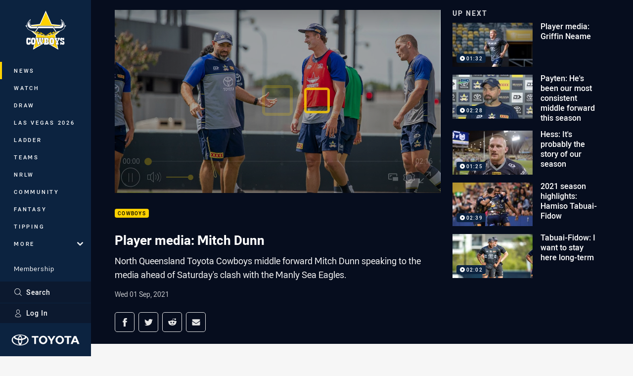

--- FILE ---
content_type: text/html; charset=utf-8
request_url: https://www.google.com/recaptcha/api2/aframe
body_size: 185
content:
<!DOCTYPE HTML><html><head><meta http-equiv="content-type" content="text/html; charset=UTF-8"></head><body><script nonce="Zb7RVw_YE_fRL45VU8w0KQ">/** Anti-fraud and anti-abuse applications only. See google.com/recaptcha */ try{var clients={'sodar':'https://pagead2.googlesyndication.com/pagead/sodar?'};window.addEventListener("message",function(a){try{if(a.source===window.parent){var b=JSON.parse(a.data);var c=clients[b['id']];if(c){var d=document.createElement('img');d.src=c+b['params']+'&rc='+(localStorage.getItem("rc::a")?sessionStorage.getItem("rc::b"):"");window.document.body.appendChild(d);sessionStorage.setItem("rc::e",parseInt(sessionStorage.getItem("rc::e")||0)+1);localStorage.setItem("rc::h",'1769084729182');}}}catch(b){}});window.parent.postMessage("_grecaptcha_ready", "*");}catch(b){}</script></body></html>

--- FILE ---
content_type: text/vtt
request_url: https://vcdn-prod.nrl.com/vod/64457812-1630467634/thumbs.vtt
body_size: 361
content:
WEBVTT

00:00:00.000 --> 00:00:05.464
sprite0.jpg#xywh=0,0,320,240

00:00:05.464 --> 00:00:10.929
sprite0.jpg#xywh=320,0,320,240

00:00:10.929 --> 00:00:16.394
sprite0.jpg#xywh=640,0,320,240

00:00:16.394 --> 00:00:21.859
sprite0.jpg#xywh=960,0,320,240

00:00:21.859 --> 00:00:27.324
sprite0.jpg#xywh=1280,0,320,240

00:00:27.324 --> 00:00:32.788
sprite0.jpg#xywh=0,240,320,240

00:00:32.788 --> 00:00:38.253
sprite0.jpg#xywh=320,240,320,240

00:00:38.253 --> 00:00:43.718
sprite0.jpg#xywh=640,240,320,240

00:00:43.718 --> 00:00:49.183
sprite0.jpg#xywh=960,240,320,240

00:00:49.183 --> 00:00:54.647
sprite0.jpg#xywh=1280,240,320,240

00:00:54.647 --> 00:01:00.112
sprite0.jpg#xywh=0,480,320,240

00:01:00.112 --> 00:01:05.577
sprite0.jpg#xywh=320,480,320,240

00:01:05.577 --> 00:01:11.042
sprite0.jpg#xywh=640,480,320,240

00:01:11.042 --> 00:01:16.507
sprite0.jpg#xywh=960,480,320,240

00:01:16.507 --> 00:01:21.971
sprite0.jpg#xywh=1280,480,320,240

00:01:21.971 --> 00:01:27.436
sprite0.jpg#xywh=0,720,320,240

00:01:27.436 --> 00:01:32.901
sprite0.jpg#xywh=320,720,320,240

00:01:32.901 --> 00:01:38.366
sprite0.jpg#xywh=640,720,320,240

00:01:38.366 --> 00:01:43.831
sprite0.jpg#xywh=960,720,320,240

00:01:43.831 --> 00:01:49.295
sprite0.jpg#xywh=1280,720,320,240

00:01:49.295 --> 00:01:54.760
sprite0.jpg#xywh=0,960,320,240

00:01:54.760 --> 00:02:00.225
sprite0.jpg#xywh=320,960,320,240

00:02:00.225 --> 00:02:05.690
sprite0.jpg#xywh=640,960,320,240

00:02:05.690 --> 00:02:11.155
sprite0.jpg#xywh=960,960,320,240

00:02:11.155 --> 00:02:16.619
sprite0.jpg#xywh=1280,960,320,240




--- FILE ---
content_type: image/svg+xml
request_url: https://www.cowboys.com.au/siteassets/.lookups/sponsors/suncorp1.svg?preset=sponsor-small
body_size: 4218
content:
<?xml version="1.0" encoding="UTF-8" standalone="no"?>
<!DOCTYPE svg PUBLIC "-//W3C//DTD SVG 1.1//EN" "http://www.w3.org/Graphics/SVG/1.1/DTD/svg11.dtd">
<svg width="100%" height="100%" viewBox="0 0 200 100" version="1.1" xmlns="http://www.w3.org/2000/svg" xmlns:xlink="http://www.w3.org/1999/xlink" xml:space="preserve" xmlns:serif="http://www.serif.com/" style="fill-rule:evenodd;clip-rule:evenodd;stroke-linejoin:round;stroke-miterlimit:2;">
    <path d="M125.301,41.592l5.34,0c2.852,0 4.095,1.184 4.095,3.55c0,2.427 -1.334,3.611 -4.095,3.611l-5.34,-0l0,-7.161Zm-3.489,-2.942l0,21.783l3.489,0l0,-8.768l6.098,0c4.49,0 6.827,-2.518 6.827,-6.553c-0,-4.217 -2.61,-6.462 -6.705,-6.462l-9.709,-0Zm-19.508,-0l0,21.783l3.459,0l-0,-9.071l6.038,0c2.882,0 3.883,0.88 3.974,3.337l0.152,3.064c0.06,1.305 0.151,2.063 0.394,2.67l3.732,0c-0.486,-0.88 -0.668,-1.82 -0.728,-3.731l-0.061,-2.428c-0.061,-2.518 -0.698,-3.61 -2.7,-4.46c2.002,-0.909 3.186,-2.669 3.186,-5.188c-0,-3.61 -2.215,-5.976 -7.161,-5.976l-10.285,-0Zm3.459,2.942l6.553,0c2.579,0 3.914,1.032 3.914,3.429c0,2.487 -1.335,3.489 -4.217,3.489l-6.25,-0l-0,-6.918Zm-22.845,8.131c-0,-5.612 2.913,-8.646 7.099,-8.646c3.854,-0 6.948,2.761 6.948,8.222c0,5.795 -2.821,8.707 -6.856,8.707c-4.43,0 -7.191,-2.791 -7.191,-8.283m-3.549,-0.121c-0,7.433 4.277,11.468 10.497,11.468c6.614,0 10.619,-4.702 10.619,-11.802c-0,-7.857 -4.612,-11.256 -10.589,-11.256c-6.007,0 -10.527,4.066 -10.527,11.59m-1.517,-4.186c-0.364,-4.37 -3.914,-7.282 -9.041,-7.282c-6.341,-0 -10.164,4.611 -10.164,11.317c0,7.797 4.278,11.559 9.891,11.559c5.673,-0 8.98,-3.823 9.435,-8.374l-3.428,0c-0.698,3.459 -2.609,5.34 -5.795,5.34c-3.61,-0 -6.523,-2.397 -6.523,-8.162c0,-5.976 2.7,-8.677 6.523,-8.677c3.338,0 5.036,1.608 5.674,4.279l3.428,-0Zm-38.47,-6.766l0,21.783l3.277,0l-0,-16.929l10.437,16.929l3.731,0l0,-21.783l-3.307,-0l0,16.838l-10.224,-16.838l-3.914,-0Zm-19.69,-0l0,13.015c0,6.645 3.156,9.345 8.647,9.345c5.583,-0 8.647,-2.761 8.647,-9.345l-0,-13.015l-3.581,-0l0,13.44c0,4.278 -1.82,5.916 -5.248,5.916c-3.064,0 -4.915,-1.759 -4.915,-5.916l0,-13.44l-3.55,-0Zm-18.415,6.159c-0,3.337 1.942,4.824 6.037,5.733l3.125,0.668c3.671,0.819 4.399,1.669 4.399,3.459c-0,2.154 -1.881,3.489 -5.279,3.489c-3.55,-0 -5.37,-1.517 -5.582,-4.642l-3.307,-0c-0,4.824 3.428,7.554 8.798,7.554c5.886,0 8.738,-2.973 8.738,-6.826c-0,-3.458 -2.063,-5.127 -5.552,-5.886l-3.277,-0.758c-3.762,-0.82 -4.824,-1.305 -4.824,-3.216c0,-1.851 1.396,-3.338 4.551,-3.338c3.762,0 4.885,1.699 5.158,4.005l3.276,0c-0.03,-4.702 -3.671,-6.978 -8.282,-6.978c-5.401,0 -7.979,3.095 -7.979,6.736" style="fill:#004346;fill-rule:nonzero;"/>
    <use xlink:href="#_Image1" x="141" y="21" width="58px" height="57px"/>
    <defs>
        <image id="_Image1" width="58px" height="57px" xlink:href="[data-uri]"/>
    </defs>
</svg>


--- FILE ---
content_type: image/svg+xml
request_url: https://www.cowboys.com.au/siteassets/.lookups/sponsors/townsville-city-council_footer_2023.svg?preset=sponsor-small
body_size: 5423
content:
<?xml version="1.0" encoding="UTF-8" standalone="no"?>
<!DOCTYPE svg PUBLIC "-//W3C//DTD SVG 1.1//EN" "http://www.w3.org/Graphics/SVG/1.1/DTD/svg11.dtd">
<svg width="100%" height="100%" viewBox="0 0 300 300" version="1.1" xmlns="http://www.w3.org/2000/svg" xmlns:xlink="http://www.w3.org/1999/xlink" xml:space="preserve" xmlns:serif="http://www.serif.com/" style="fill-rule:evenodd;clip-rule:evenodd;stroke-linejoin:round;stroke-miterlimit:2;">
    <g transform="matrix(0.253807,0,0,0.253807,0,0)">
        <path d="M790.56,496.843L790.56,717.21C790.56,717.382 790.367,717.371 790.367,717.629C790.367,728.374 781.511,737.208 770.477,737.208C770.445,737.208 770.445,737.229 770.402,737.229L505.435,737.229L681.042,496.843L499.574,496.843L499.574,631.65C499.574,643.34 489.989,652.979 477.945,652.979C477.87,652.979 477.87,653 477.795,653L298.442,653L412.5,496.843L139,496.843L139,906.396C649.978,791.167 551.14,1022.01 1041.45,906.396L1041.45,496.843L790.56,496.843Z" style="fill:rgb(21,28,91);fill-rule:nonzero;"/>
    </g>
    <g transform="matrix(0.253807,0,0,0.253807,0,0)">
        <path d="M1020.18,214.798C1010.25,210.108 1003.09,206.361 990.673,203.173C978.286,200.071 971.47,193.781 965.233,184.389C958.997,185.956 954.36,184.389 947.544,184.389C940.717,184.389 942.875,179.666 921.16,175.898C899.445,172.163 896.096,149.268 891.427,136.108C886.758,122.948 875.315,99.419 865.977,83.758C856.67,68.055 855.125,67.475 840.57,64.287C825.95,61.185 818.833,59.596 814.164,50.226C809.495,40.78 805.759,27.631 794.907,15.072C796.475,4.091 775.672,3.458 747.764,4.091C719.781,4.725 693.719,11.948 675.117,15.072C656.472,18.239 598.745,40.78 573.928,48.648C549.079,56.494 496.043,77.468 433.324,90.671C370.595,103.799 349.203,117.302 329.033,125.127C319.716,123.592 302.081,126.683 281.246,121.993C260.487,117.302 232.332,130.644 199.131,136.913C181.871,138.523 139,160.012 139,160.012L139,465.693L232.332,465.693L232.332,373.102L356.362,373.102L356.362,403.748L387.265,403.748L387.265,434.758L457.862,434.758L499.563,377.664L499.563,465.693L616.81,465.693L616.81,358.772L607.944,358.772C586.057,358.772 580.905,370.397 580.905,387.754C580.905,395.075 583.331,401.751 587.603,407.118C575.023,400.517 565.234,386.638 565.234,371.481C565.234,354.618 575.978,340.289 590.995,334.739C586.701,333.526 582.215,332.807 577.599,332.807C551.097,332.807 529.597,354.296 529.597,380.798C529.597,383.085 529.79,385.36 530.048,387.539C526.527,379.929 523.768,369.764 523.768,360.715C523.768,327.633 550.592,300.809 583.707,300.809C591.864,300.809 599.647,302.419 606.699,305.317C595.825,294.229 580.647,287.327 563.913,287.327C551.516,287.327 540.213,291.363 530.692,297.761C540.685,278.762 560.725,265.731 583.707,265.731C601.504,265.731 617.293,273.545 628.295,285.739C639.33,273.545 655.195,265.731 672.916,265.731C695.919,265.731 715.927,278.762 725.953,297.761C716.453,291.363 705.107,287.327 692.71,287.327C675.997,287.327 660.798,294.229 649.924,305.317C657.03,302.419 664.748,300.809 672.916,300.809C706.03,300.809 732.876,327.633 732.876,360.715C732.876,369.764 730.064,379.929 726.564,387.539C726.833,385.36 726.962,383.085 726.962,380.798C726.962,354.296 705.558,332.807 679.078,332.807C674.387,332.807 669.922,333.526 665.703,334.739C680.591,340.289 691.389,354.618 691.389,371.481C691.389,386.638 681.654,400.517 669.074,407.118C673.292,401.751 675.782,395.075 675.782,387.754C675.782,370.397 670.555,358.772 648.615,358.772L638.75,358.772L638.75,465.693L703.798,465.693L790.56,346.944L790.56,465.693L821.592,465.693L821.592,419.666L948.016,419.666L948.016,465.693L1041.45,465.693L1041.45,220.154C1032.73,217.557 1027.16,218.115 1020.18,214.798Z" style="fill:rgb(21,28,91);fill-rule:nonzero;"/>
    </g>
    <g transform="matrix(0.253807,0,0,0.253807,0,0)">
        <path d="M393.501,1013.16C391.194,1014.01 389.605,1014.4 387.716,1014.4C381.834,1014.4 380.105,1012.15 380.105,1004.4L380.105,969.483L391.559,969.483L395.154,960.091L380.234,960.091C380.234,953.941 380.739,946.459 381.351,941.414L381.275,941.414C371.347,944.892 367.236,950.173 366.785,958.771L366.785,960.091L366.763,960.091L366.763,960.123L366.731,960.091L359.936,960.091L359.936,969.483L366.785,969.483L366.785,1007.99C366.785,1016.84 371.003,1023.98 383.079,1023.98C387.233,1023.98 391.194,1023.13 395.251,1021.24L393.501,1013.16Z" style="fill:rgb(21,28,91);fill-rule:nonzero;"/>
    </g>
    <g transform="matrix(0.253807,0,0,0.253807,0,0)">
        <path d="M323.752,1016.47L317.097,1007.48C312.289,1011.33 307.866,1012.88 301.834,1012.88C293.569,1012.88 286.581,1008.99 282.845,1000.84C280.645,996.012 279.529,990.14 279.529,979.642C279.529,969.563 281.064,962.447 284.015,957.283C287.676,950.725 293.719,947.033 300.996,947.033C306.245,947.033 310.936,948.525 315.498,951.874L322.024,942.471C316.958,938.306 309.079,935.837 300.825,935.837C287.568,935.837 275.868,943.211 269.471,955.427C265.66,962.565 263.793,971.077 263.793,981.263C263.793,993.575 267.109,1003.91 273.528,1011.66C280.162,1019.65 289.135,1023.97 300.513,1023.97C309.551,1023.97 317.097,1021.5 323.752,1016.47Z" style="fill:rgb(21,28,91);fill-rule:nonzero;"/>
    </g>
    <g transform="matrix(0.253807,0,0,0.253807,0,0)">
        <path d="M869.004,1158.21C867.329,1155.69 866.728,1153.38 866.728,1139.27L866.728,1058.33L866.696,1058.33C866.696,1042.39 859.794,1032.89 842.137,1026.68C841.804,1026.57 841.632,1026.46 841.364,1026.37C842.813,1035.06 843.403,1042.79 843.403,1057.09L843.403,1146.76C843.403,1155.69 843.403,1176.47 866.513,1176.47C871.741,1176.47 876.088,1175.66 880.231,1173.97L876.464,1159.86C873.78,1161.1 870.281,1160.07 869.004,1158.21Z" style="fill:rgb(21,28,91);fill-rule:nonzero;"/>
    </g>
    <g transform="matrix(0.253807,0,0,0.253807,0,0)">
        <path d="M800.768,1053.35C809.312,1053.35 816.182,1046.49 816.182,1038.17C816.182,1029.43 809.312,1022.8 801.165,1022.8C792.685,1022.8 785.998,1029.65 785.998,1038.17C785.998,1046.49 792.439,1053.35 800.768,1053.35Z" style="fill:rgb(21,28,91);fill-rule:nonzero;"/>
    </g>
    <g transform="matrix(0.253807,0,0,0.253807,0,0)">
        <path d="M789.315,1100.36L789.315,1175.57L812.447,1175.57L812.447,1070.67C796.367,1076.69 789.315,1085.55 789.315,1100.36Z" style="fill:rgb(21,28,91);fill-rule:nonzero;"/>
    </g>
    <g transform="matrix(0.253807,0,0,0.253807,0,0)">
        <path d="M927.246,1158.21C925.593,1155.69 924.96,1153.38 924.96,1139.27L924.96,1057C924.96,1042.06 917.607,1032.73 900.497,1026.68C900.121,1026.55 899.885,1026.41 899.595,1026.31L899.595,1026.33C901.055,1035.06 901.635,1042.76 901.635,1057.09L901.635,1146.76C901.635,1155.69 901.635,1176.47 924.745,1176.47C929.919,1176.47 934.298,1175.66 938.463,1173.97L934.749,1159.86C932.023,1161.1 928.491,1160.07 927.246,1158.21Z" style="fill:rgb(21,28,91);fill-rule:nonzero;"/>
    </g>
    <g transform="matrix(0.253807,0,0,0.253807,0,0)">
        <path d="M747.764,1069.91L730.311,1123.33C726.296,1135.19 724.021,1147.69 724.021,1147.69L723.623,1147.69C723.623,1147.69 720.704,1135.19 717.172,1124.18L698.871,1067.39C688.073,1070.67 678.809,1076.89 683.693,1093.73L713.19,1175.56L733.381,1175.56L771.668,1069.91L747.764,1069.91Z" style="fill:rgb(21,28,91);fill-rule:nonzero;"/>
    </g>
    <g transform="matrix(0.253807,0,0,0.253807,0,0)">
        <path d="M441.997,1069.91L431.199,1119.01C428.494,1131.23 426.004,1147.27 426.004,1147.27L425.37,1147.27C425.37,1147.27 423.084,1134.37 418.737,1117.31L406.876,1069.91L384.399,1069.91L370.874,1118.58C366.946,1133.12 364.853,1146.86 364.853,1146.86L364.209,1146.86C364.209,1146.86 361.718,1132.3 358.831,1119.2L347.367,1068.24C335.935,1070.15 326.726,1077.49 331.105,1094.58L353.41,1175.56L374.824,1175.56L387.512,1128.13C392.739,1108.8 394.371,1098.4 394.371,1098.4L394.768,1098.4C394.768,1098.4 398.332,1114.64 401.648,1127.1L414.54,1175.56L435.976,1175.56L465.687,1069.91L441.997,1069.91Z" style="fill:rgb(21,28,91);fill-rule:nonzero;"/>
    </g>
    <g transform="matrix(0.253807,0,0,0.253807,0,0)">
        <path d="M541.887,1104.33L541.887,1150.57C541.887,1174.51 559.952,1174.22 564.547,1174.22L564.547,1095.6C564.547,1076.27 553.297,1066.45 537.078,1066.45C525.829,1066.45 516.072,1071.46 504.844,1081.01C504.844,1075.39 503.578,1070.86 501.109,1066.05L480.275,1071.86C483.194,1079.34 484.235,1085.81 484.235,1096.83L484.235,1174.22L506.701,1174.22L506.701,1097.86C513.582,1091.02 523.135,1086.03 529.758,1086.03C538.517,1086.03 541.887,1089.96 541.887,1104.33Z" style="fill:rgb(21,28,91);fill-rule:nonzero;"/>
    </g>
    <g transform="matrix(0.253807,0,0,0.253807,0,0)">
        <path d="M314.704,1120.68C314.704,1154.56 296.606,1175.57 268.118,1175.57C239.631,1175.57 221.716,1154.16 221.716,1120.47C221.716,1086.75 239.835,1065.13 267.743,1065.13C297.68,1065.13 314.704,1087.4 314.704,1120.68ZM247.112,1120.34C247.112,1150.9 254.808,1159.87 268.516,1159.87C282.073,1159.87 289.533,1148.83 289.533,1122.4C289.533,1092.69 281.225,1083.72 267.936,1083.72C253.338,1083.72 247.112,1094.76 247.112,1120.34Z" style="fill:rgb(21,28,91);fill-rule:nonzero;"/>
    </g>
    <g transform="matrix(0.253807,0,0,0.253807,0,0)">
        <path d="M625.247,1177.13C612.355,1177.13 598.401,1172.96 584.887,1165.46L593.034,1149.04C602.373,1154.45 615.275,1160.07 627.104,1160.07C637.097,1160.07 644.192,1154.05 644.192,1145.3C644.192,1137.21 638.965,1133.01 627.104,1130.49L614.427,1127.82C598.638,1124.5 589.267,1113.7 589.267,1098.9C589.267,1079.16 605.056,1065.42 628.371,1065.42C642.733,1065.42 654.132,1069.8 663.106,1074.58L655.602,1090.38C645.835,1085.2 638.138,1082.66 629.83,1082.66C620.073,1082.66 613.815,1088.07 613.815,1096.22C613.815,1102.64 617.368,1105.99 627.952,1108.71L641.058,1112.01C662.258,1117.42 667.871,1129.06 667.871,1141.34C667.871,1162.54 650.611,1177.13 625.247,1177.13Z" style="fill:rgb(21,28,91);fill-rule:nonzero;"/>
    </g>
    <g transform="matrix(0.253807,0,0,0.253807,0,0)">
        <path d="M978.576,1127.82L978.576,1129.48C978.576,1144.05 984.018,1159.44 1004.57,1159.44C1014.37,1159.44 1022.91,1155.89 1030.82,1149.04L1039.76,1162.96C1028.78,1172.33 1016.04,1176.91 1001.9,1176.91C972.157,1176.91 953.426,1155.49 953.426,1121.8C953.426,1103.27 957.376,1091.01 966.532,1080.6C975.076,1070.86 985.52,1066.45 998.788,1066.45C1009.17,1066.45 1018.77,1069.16 1027.7,1077.29C1036.87,1085.58 1041.45,1098.5 1041.45,1123.04L1041.45,1127.82L978.576,1127.82ZM998.788,1083.72C985.907,1083.72 978.812,1093.91 978.812,1110.97L1017.71,1110.97C1017.71,1093.91 1010.23,1083.72 998.788,1083.72Z" style="fill:rgb(21,28,91);fill-rule:nonzero;"/>
    </g>
    <g transform="matrix(0.253807,0,0,0.253807,0,0)">
        <path d="M175.345,1050.8L139,1050.8L139,1030.9L238.482,1030.9L235.358,1050.8L199.25,1050.8L199.25,1174.22C194.366,1174.22 175.399,1174.51 175.345,1149.31L175.345,1050.8Z" style="fill:rgb(21,28,91);fill-rule:nonzero;"/>
    </g>
    <g transform="matrix(0.253807,0,0,0.253807,0,0)">
        <path d="M340.229,950.856C345.263,950.856 349.331,946.831 349.331,941.882C349.331,936.687 345.263,932.791 340.465,932.791C335.431,932.791 331.47,936.827 331.47,941.882C331.47,946.831 335.324,950.856 340.229,950.856Z" style="fill:rgb(21,28,91);fill-rule:nonzero;"/>
    </g>
    <g transform="matrix(0.253807,0,0,0.253807,0,0)">
        <path d="M535.619,991.505C535.619,1011.53 524.906,1023.98 508.054,1023.98C491.18,1023.98 480.607,1011.32 480.607,991.376C480.607,971.422 491.288,958.627 507.796,958.627C525.518,958.627 535.619,971.819 535.619,991.505ZM495.592,990.496C495.592,1008.58 500.132,1013.9 508.301,1013.9C516.276,1013.9 520.688,1007.37 520.688,991.72C520.688,974.149 515.772,968.814 507.904,968.814C499.274,968.814 495.592,975.372 495.592,990.496Z" style="fill:rgb(21,28,91);fill-rule:nonzero;"/>
    </g>
    <g transform="matrix(0.253807,0,0,0.253807,0,0)">
        <path d="M333.434,977.862L333.434,1022.39L347.12,1022.39L347.12,960.302C337.621,963.887 333.703,969.222 333.434,977.862Z" style="fill:rgb(21,28,91);fill-rule:nonzero;"/>
    </g>
    <g transform="matrix(0.253807,0,0,0.253807,0,0)">
        <path d="M564.654,950.62C564.654,945.103 567.595,941.893 572.264,941.893C574.873,941.893 576.687,942.634 579.8,944.094L584.2,935.474C579.907,933.027 575.474,931.911 570.16,931.911C559.083,931.911 551.226,937.943 551.226,950.856C551.226,956.641 551.601,960.087 551.601,960.087L545.548,960.087L545.548,969.479L551.355,969.479L551.355,1027.13C560.833,1023.5 564.654,1018.06 564.761,1009.25L564.761,969.479L577.438,969.479L580.916,960.087L564.654,960.087L564.654,950.62Z" style="fill:rgb(21,28,91);fill-rule:nonzero;"/>
    </g>
    <g transform="matrix(0.253807,0,0,0.253807,0,0)">
        <path d="M443.382,960.087L433.056,993.813C430.748,1001.43 428.355,1010.65 428.355,1010.65C428.355,1010.65 426.057,1000.49 424.973,996.668L413.509,958.767L413.477,958.767C406.983,960.699 402.174,967.311 405.309,977.734L413.853,1003.04C414.701,1005.57 415.624,1008.38 416.558,1011.32C418.383,1016.76 420.036,1021.49 424.49,1021.49C420.905,1033.42 415.71,1037.88 407.187,1040.22L411.653,1048.97C426.294,1046.26 430.748,1038.79 435.89,1023.71L457.948,960.087L443.382,960.087Z" style="fill:rgb(21,28,91);fill-rule:nonzero;"/>
    </g>
</svg>


--- FILE ---
content_type: image/svg+xml
request_url: https://www.cowboys.com.au/siteassets/.lookups/sponsors/westfund-logo-btyb.svg?preset=sponsor-card-btyb
body_size: 5859
content:
<?xml version="1.0" encoding="UTF-8" standalone="no"?>
<!DOCTYPE svg PUBLIC "-//W3C//DTD SVG 1.1//EN" "http://www.w3.org/Graphics/SVG/1.1/DTD/svg11.dtd">
<svg width="100%" height="100%" viewBox="0 0 442 189" version="1.1" xmlns="http://www.w3.org/2000/svg" xmlns:xlink="http://www.w3.org/1999/xlink" xml:space="preserve" xmlns:serif="http://www.serif.com/" style="fill-rule:evenodd;clip-rule:evenodd;stroke-linejoin:round;stroke-miterlimit:2;">
    <g>
        <path d="M142.584,93.757c0.925,-6.897 5.299,-11.691 11.523,-11.691c6.729,0 10.598,5.131 11.271,11.691l-22.794,0Zm32.719,1.851c0,-10.262 -6.98,-21.869 -21.112,-21.869c-12.7,0 -21.7,10.43 -21.7,23.13l0,0.169c0,13.71 9.925,23.046 22.794,23.046c6.897,0 11.944,-2.272 15.981,-5.888c0.757,-0.758 1.347,-1.85 1.347,-3.112c0,-2.356 -1.768,-4.121 -4.038,-4.121c-1.178,0 -1.851,0.336 -2.608,0.925c-2.86,2.355 -6.224,3.869 -10.514,3.869c-6.561,0 -11.692,-4.037 -12.785,-11.271l27.841,0c2.608,0 4.794,-2.018 4.794,-4.878Z" style="fill:#f06020;fill-rule:nonzero;"/>
        <path d="M327.544,74.159c-2.86,0 -5.131,2.271 -5.131,5.131l0,20.439c0,6.897 -4.122,10.935 -10.01,10.935c-6.056,0 -9.504,-3.869 -9.504,-10.766l0,-20.608c0,-2.86 -2.271,-5.131 -5.131,-5.131c-2.776,0 -5.047,2.271 -5.047,5.131l0,23.636c0,10.344 5.804,17.074 15.813,17.074c6.897,0 11.019,-3.617 13.879,-7.822l0,2.271c0,2.859 2.355,5.047 5.131,5.047c2.859,0 5.13,-2.272 5.13,-5.047l0,-35.159c0,-2.86 -2.355,-5.131 -5.13,-5.131Z" style="fill:#f06020;fill-rule:nonzero;"/>
        <path d="M431.168,96.954c0,8.495 -6.055,14.214 -12.869,14.214c-6.897,0 -12.785,-5.635 -12.785,-14.214l0,-0.169c0,-8.831 5.804,-14.215 12.785,-14.215c6.814,0 12.869,5.636 12.869,14.215l0,0.169Zm4.879,-39.701c-2.776,0 -5.047,2.187 -5.047,5.047l0,19.261c-3.196,-4.205 -7.822,-7.822 -15.14,-7.822c-10.598,0 -20.607,8.327 -20.607,23.046l0,0.169c0,14.719 10.177,23.046 20.607,23.046c7.234,0 11.86,-3.701 15.14,-8.327l0,2.776c0,2.859 2.271,5.047 5.131,5.047c2.777,0 5.047,-2.188 5.047,-5.047l0,-52.149c0,-2.86 -2.27,-5.047 -5.131,-5.047Z" style="fill:#f06020;fill-rule:nonzero;"/>
        <path d="M286.077,79.206c0,-2.355 -1.85,-4.206 -4.29,-4.206l-7.906,0l0,-2.439c0,-4.626 2.019,-6.729 5.888,-6.729c0.673,0 1.515,0.084 2.102,0.168c2.356,0.085 4.29,-1.85 4.29,-4.205c0,-2.271 -1.682,-3.953 -3.533,-4.206c-1.428,-0.252 -3.112,-0.42 -5.13,-0.42c-4.374,0 -7.655,1.177 -10.009,3.532c-2.356,2.356 -3.617,6.056 -3.617,10.935l0,3.28l-1.767,0c-2.355,0 -4.289,1.935 -4.289,4.29c0,2.355 1.934,4.206 4.289,4.206l1.767,0l0,31.037c0,2.775 2.271,5.047 5.046,5.047c2.86,0 5.131,-2.272 5.131,-5.047l0,-31.037l7.738,0c2.356,0 4.29,-1.851 4.29,-4.206Z" style="fill:#f06020;fill-rule:nonzero;"/>
        <path d="M241.919,119.832c2.691,0 4.794,-0.421 6.981,-1.179c1.43,-0.588 2.692,-2.101 2.692,-3.952c0,-2.355 -2.018,-4.205 -4.29,-4.205c-0.337,0 -1.346,0.252 -2.522,0.252c-3.45,0 -5.469,-1.599 -5.469,-5.552l0,-21.784l7.991,0c2.44,0 4.458,-1.935 4.458,-4.374c0,-2.439 -2.018,-4.374 -4.458,-4.374l-7.991,0l0,-7.57c0,-2.776 -2.271,-5.047 -5.046,-5.047c-2.859,0 -5.131,2.271 -5.131,5.047l0,7.57l-1.682,0c-2.44,0 -4.374,1.935 -4.374,4.374c0,2.439 1.934,4.374 4.374,4.374l1.682,0l0,23.383c0,9.757 5.299,13.037 12.785,13.037Z" style="fill:#f06020;fill-rule:nonzero;"/>
        <path d="M385.244,114.449l0,-23.72c0,-10.261 -5.804,-16.99 -15.813,-16.99c-6.897,0 -11.019,3.617 -13.879,7.738l0,-2.187c0,-2.86 -2.27,-5.131 -5.131,-5.131c-2.859,0 -5.046,2.271 -5.046,5.131l0,35.159c0,2.859 2.271,5.047 5.046,5.047c2.861,0 5.131,-2.188 5.131,-5.047l0,-20.439c0,-6.897 4.122,-11.019 10.01,-11.019c6.056,0 9.504,3.953 9.504,10.85l0,20.608c0,2.859 2.271,5.047 5.132,5.047c2.859,0 5.046,-2.188 5.046,-5.047Z" style="fill:#f06020;fill-rule:nonzero;"/>
        <path d="M116.846,78.113l-8.664,26.998l-8.748,-26.914c-0.756,-2.355 -2.607,-4.038 -5.214,-4.038l-0.589,0c-2.607,0 -4.458,1.683 -5.215,4.038l-8.663,26.914l-8.58,-26.914c-0.757,-2.355 -2.439,-4.038 -4.962,-4.038c-3.029,0 -4.963,2.271 -4.963,4.711c0,0.841 0.252,1.934 0.505,2.607l11.944,33.813c1.009,3.111 3.112,4.542 5.635,4.542l0.336,0c2.44,0 4.542,-1.431 5.468,-4.374l8.747,-26.411l8.664,26.411c0.925,2.943 3.029,4.374 5.551,4.374l0.337,0c2.439,0 4.542,-1.431 5.636,-4.542l12.111,-34.149c0.169,-0.505 0.421,-1.514 0.421,-2.271c0,-2.524 -2.019,-4.711 -4.795,-4.711c-2.69,0 -4.289,1.767 -4.962,3.954Z" style="fill:#f06020;fill-rule:nonzero;"/>
        <path d="M217.442,105.954l0,-0.169c0,-7.99 -7.317,-10.934 -13.794,-12.953c-5.215,-1.682 -10.009,-3.028 -10.009,-6.308l0,-0.169c0,-2.523 2.271,-4.373 6.225,-4.373c3.111,0 6.812,1.177 10.429,3.028c0.673,0.336 1.178,0.504 2.019,0.504c2.355,0 4.205,-1.766 4.205,-4.121c0,-1.766 -1.009,-3.112 -2.439,-3.869c-4.29,-2.271 -9.252,-3.617 -13.962,-3.617c-8.831,0 -15.814,5.131 -15.814,13.542l0,0.168c0,8.495 7.318,11.187 13.879,13.037c5.215,1.599 9.925,2.776 9.925,6.225l0,0.168c0,2.944 -2.523,4.794 -6.897,4.794c-4.037,0 -8.495,-1.43 -12.785,-4.289c-0.589,-0.337 -1.346,-0.589 -2.186,-0.589c-2.356,0 -4.122,1.849 -4.122,4.121c0,1.682 0.841,2.943 1.934,3.533c5.131,3.532 11.272,5.299 16.907,5.299c9.252,0 16.485,-4.626 16.485,-13.962Z" style="fill:#f06020;fill-rule:nonzero;"/>
        <path d="M179.655,69.112c2.64,-0.963 4.002,-3.884 3.039,-6.524c-13.212,-36.251 -46.666,-60.545 -85.229,-61.891c-51.893,-1.825 -95.594,38.936 -97.407,90.836c-0.877,25.14 8.087,49.118 25.244,67.517c17.156,18.398 40.449,29.013 65.589,29.891c1.117,0.039 2.224,0.059 3.333,0.059c36.693,-0.002 69.997,-21.192 85.48,-54.696c1.18,-2.551 0.068,-5.576 -2.484,-6.754c-2.55,-1.182 -5.575,-0.068 -6.754,2.484c-14.228,30.788 -45.298,49.944 -79.219,48.735c-22.424,-0.783 -43.199,-10.251 -58.502,-26.661c-15.302,-16.41 -23.298,-37.797 -22.515,-60.22c1.618,-46.291 40.598,-82.655 86.879,-81.02c34.397,1.201 64.238,22.87 76.022,55.205c0.963,2.642 3.891,4 6.524,3.039Z" style="fill:#f06020;fill-rule:nonzero;"/>
        <path d="M256.622,156.081c0,1.884 -1.713,3.177 -3.962,3.177c-1.629,0 -2.893,-0.815 -2.893,-2.249l0,-0.057c0,-1.546 1.293,-2.475 3.483,-2.475c1.35,0 2.501,0.254 3.372,0.592l0,1.012Zm-3.287,-9.698c-1.938,0 -3.372,0.338 -4.776,0.872c-0.506,0.197 -0.929,0.731 -0.929,1.348c0,0.787 0.647,1.407 1.434,1.407c0.169,0 0.338,-0.028 0.534,-0.085c0.928,-0.366 1.995,-0.59 3.288,-0.59c2.389,0 3.68,1.125 3.68,3.234l0,0.364c-1.152,-0.364 -2.331,-0.617 -3.99,-0.617c-3.625,0 -6.125,1.573 -6.125,4.778l0,0.056c0,2.979 2.473,4.581 5.254,4.581c2.277,0 3.823,-0.955 4.833,-2.164l0,0.562c0,0.761 0.675,1.436 1.658,1.436c0.926,0 1.659,-0.703 1.659,-1.632l0,-7.308c0,-1.941 -0.506,-3.515 -1.603,-4.583c-1.039,-1.069 -2.696,-1.659 -4.917,-1.659Z" style="fill:#f06020;fill-rule:nonzero;"/>
        <path d="M233.013,152.964c0.309,-2.305 1.771,-3.908 3.851,-3.908c2.249,0 3.542,1.714 3.766,3.908l-7.617,0Zm3.879,-6.689c-4.245,0 -7.252,3.484 -7.252,7.729l0,0.055c0,4.581 3.315,7.7 7.616,7.7c2.306,0 3.992,-0.758 5.342,-1.967c0.253,-0.252 0.448,-0.618 0.448,-1.039c0,-0.787 -0.59,-1.377 -1.347,-1.377c-0.394,0 -0.62,0.112 -0.873,0.308c-0.955,0.788 -2.08,1.293 -3.512,1.293c-2.194,0 -3.908,-1.349 -4.274,-3.766l9.305,0c0.871,0 1.602,-0.674 1.602,-1.629c0,-3.429 -2.333,-7.307 -7.055,-7.307Z" style="fill:#f06020;fill-rule:nonzero;"/>
        <path d="M224.049,141.604c-0.956,0 -1.716,0.76 -1.716,1.716l0,6.607l-9.387,0l0,-6.607c0,-0.956 -0.759,-1.716 -1.714,-1.716c-0.985,0 -1.743,0.76 -1.743,1.716l0,16.529c0,0.957 0.758,1.716 1.743,1.716c0.955,0 1.714,-0.759 1.714,-1.716l0,-6.719l9.387,0l0,6.719c0,0.957 0.76,1.716 1.716,1.716c0.984,0 1.742,-0.759 1.742,-1.716l0,-16.529c0,-0.956 -0.758,-1.716 -1.742,-1.716Z" style="fill:#f06020;fill-rule:nonzero;"/>
        <path d="M430.243,152.964c0.31,-2.305 1.772,-3.908 3.852,-3.908c2.249,0 3.542,1.714 3.767,3.908l-7.619,0Zm3.879,-6.689c-4.244,0 -7.252,3.484 -7.252,7.729l0,0.055c0,4.581 3.318,7.7 7.619,7.7c2.304,0 3.991,-0.758 5.339,-1.967c0.253,-0.252 0.451,-0.618 0.451,-1.039c0,-0.787 -0.59,-1.377 -1.349,-1.377c-0.394,0 -0.618,0.112 -0.871,0.308c-0.956,0.788 -2.08,1.293 -3.515,1.293c-2.191,0 -3.906,-1.349 -4.272,-3.766l9.304,0c0.872,0 1.602,-0.674 1.602,-1.629c0,-3.429 -2.332,-7.307 -7.056,-7.307Z" style="fill:#f06020;fill-rule:nonzero;"/>
        <path d="M265.815,140.765c-0.956,0 -1.688,0.759 -1.688,1.687l0,17.427c0,0.955 0.76,1.686 1.688,1.686c0.956,0 1.715,-0.731 1.715,-1.686l0,-17.427c0,-0.928 -0.759,-1.687 -1.715,-1.687Z" style="fill:#f06020;fill-rule:nonzero;"/>
        <path d="M423.329,157.094c-0.393,0 -0.73,0.197 -0.927,0.365c-0.927,0.787 -1.967,1.321 -3.317,1.321c-2.614,0 -4.441,-2.107 -4.441,-4.749l0,-0.057c0,-2.585 1.827,-4.72 4.301,-4.72c1.348,0 2.304,0.533 3.175,1.263c0.226,0.169 0.59,0.337 1.013,0.337c0.87,0 1.573,-0.673 1.573,-1.545c0,-0.561 -0.308,-0.983 -0.534,-1.18c-1.264,-1.096 -2.866,-1.855 -5.199,-1.855c-4.47,0 -7.731,3.542 -7.731,7.757l0,0.056c0,4.216 3.261,7.673 7.674,7.673c2.474,0 4.076,-0.843 5.398,-2.108c0.308,-0.253 0.476,-0.619 0.476,-1.068c0,-0.816 -0.645,-1.49 -1.461,-1.49Z" style="fill:#f06020;fill-rule:nonzero;"/>
        <path d="M374.365,146.384c-1.491,0 -2.953,1.405 -3.74,3.26l0,-1.517c0,-0.956 -0.758,-1.715 -1.714,-1.715c-0.956,0 -1.686,0.759 -1.686,1.715l0,11.751c0,0.956 0.759,1.687 1.686,1.687c0.956,0 1.714,-0.759 1.714,-1.687l0,-4.385c0,-3.516 1.659,-5.37 4.076,-5.792c0.759,-0.142 1.35,-0.731 1.35,-1.631c0,-0.984 -0.618,-1.686 -1.686,-1.686Z" style="fill:#f06020;fill-rule:nonzero;"/>
        <path d="M402.671,146.274c-2.305,0 -3.683,1.209 -4.639,2.586l0,-0.733c0,-0.956 -0.759,-1.715 -1.715,-1.715c-0.956,0 -1.688,0.759 -1.688,1.715l0,11.752c0,0.955 0.76,1.686 1.688,1.686c0.956,0 1.715,-0.731 1.715,-1.686l0,-6.83c0,-2.305 1.377,-3.683 3.345,-3.683c2.026,0 3.179,1.321 3.179,3.626l0,6.887c0,0.955 0.759,1.686 1.715,1.686c0.955,0 1.685,-0.731 1.685,-1.686l0,-7.927c0,-3.429 -1.938,-5.678 -5.285,-5.678Z" style="fill:#f06020;fill-rule:nonzero;"/>
        <path d="M387.324,156.081c0,1.884 -1.714,3.177 -3.962,3.177c-1.63,0 -2.895,-0.815 -2.895,-2.249l0,-0.057c0,-1.546 1.293,-2.475 3.484,-2.475c1.35,0 2.501,0.254 3.373,0.592l0,1.012Zm-3.289,-9.698c-1.938,0 -3.372,0.338 -4.776,0.872c-0.507,0.197 -0.928,0.731 -0.928,1.348c0,0.787 0.647,1.407 1.434,1.407c0.168,0 0.337,-0.028 0.533,-0.085c0.928,-0.366 1.995,-0.59 3.288,-0.59c2.389,0 3.682,1.125 3.682,3.234l0,0.364c-1.152,-0.364 -2.333,-0.617 -3.991,-0.617c-3.625,0 -6.126,1.573 -6.126,4.778l0,0.056c0,2.979 2.472,4.581 5.255,4.581c2.276,0 3.822,-0.955 4.834,-2.164l0,0.562c0,0.761 0.673,1.436 1.657,1.436c0.928,0 1.658,-0.703 1.658,-1.632l0,-7.308c0,-1.941 -0.507,-3.515 -1.602,-4.583c-1.04,-1.069 -2.698,-1.659 -4.918,-1.659Z" style="fill:#f06020;fill-rule:nonzero;"/>
        <path d="M361.269,146.412c-0.956,0 -1.715,0.759 -1.715,1.715l0,6.831c0,2.305 -1.377,3.655 -3.345,3.655c-2.023,0 -3.175,-1.294 -3.175,-3.599l0,-6.887c0,-0.956 -0.759,-1.715 -1.715,-1.715c-0.928,0 -1.688,0.759 -1.688,1.715l0,7.899c0,3.457 1.941,5.703 5.285,5.703c2.305,0 3.683,-1.206 4.638,-2.611l0,0.76c0,0.956 0.787,1.687 1.715,1.687c0.955,0 1.714,-0.759 1.714,-1.687l0,-11.751c0,-0.956 -0.787,-1.715 -1.714,-1.715Z" style="fill:#f06020;fill-rule:nonzero;"/>
        <path d="M341.705,152.651c-1.743,-0.562 -3.345,-1.012 -3.345,-2.109l0,-0.056c0,-0.844 0.759,-1.462 2.081,-1.462c1.04,0 2.277,0.394 3.485,1.012c0.225,0.113 0.394,0.169 0.675,0.169c0.786,0 1.403,-0.59 1.403,-1.377c0,-0.59 -0.337,-1.04 -0.814,-1.293c-1.432,-0.758 -3.09,-1.207 -4.665,-1.207c-2.951,0 -5.283,1.713 -5.283,4.523l0,0.057c0,2.84 2.444,3.74 4.636,4.357c1.743,0.535 3.318,0.929 3.318,2.082l0,0.056c0,0.984 -0.843,1.603 -2.305,1.603c-1.351,0 -2.84,-0.478 -4.273,-1.434c-0.197,-0.113 -0.449,-0.197 -0.729,-0.197c-0.787,0 -1.377,0.618 -1.377,1.378c0,0.562 0.28,0.983 0.646,1.179c1.713,1.18 3.764,1.77 5.648,1.77c3.092,0 5.508,-1.545 5.508,-4.665l0,-0.056c0,-2.672 -2.445,-3.655 -4.609,-4.33Z" style="fill:#f06020;fill-rule:nonzero;"/>
        <path d="M291.562,146.274c-2.307,0 -3.685,1.209 -4.641,2.586l0,-6.409c0,-0.928 -0.759,-1.686 -1.715,-1.686c-0.955,0 -1.685,0.758 -1.685,1.686l0,17.428c0,0.955 0.759,1.686 1.685,1.686c0.956,0 1.715,-0.731 1.715,-1.686l0,-6.83c0,-2.305 1.379,-3.683 3.348,-3.683c2.024,0 3.178,1.321 3.178,3.626l0,6.887c0,0.955 0.758,1.686 1.713,1.686c0.957,0 1.688,-0.731 1.688,-1.686l0,-7.927c0,-3.429 -1.94,-5.678 -5.286,-5.678Z" style="fill:#f06020;fill-rule:nonzero;"/>
        <path d="M278.744,149.505c0.816,0 1.491,-0.646 1.491,-1.462c0,-0.816 -0.675,-1.461 -1.491,-1.461l-2.669,0l0,-2.53c0,-0.927 -0.759,-1.686 -1.687,-1.686c-0.956,0 -1.716,0.759 -1.716,1.686l0,2.53l-0.561,0c-0.816,0 -1.461,0.645 -1.461,1.461c0,0.816 0.645,1.462 1.461,1.462l0.561,0l0,7.816c0,3.262 1.772,4.358 4.274,4.358c0.899,0 1.601,-0.141 2.333,-0.394c0.477,-0.196 0.899,-0.702 0.899,-1.321c0,-0.787 -0.675,-1.406 -1.434,-1.406c-0.113,0 -0.45,0.084 -0.842,0.084c-1.154,0 -1.827,-0.533 -1.827,-1.855l0,-7.282l2.669,0Z" style="fill:#f06020;fill-rule:nonzero;"/>
        <path d="M311.713,141.604c-0.983,0 -1.742,0.76 -1.742,1.716l0,16.529c0,0.957 0.759,1.716 1.742,1.716c0.956,0 1.716,-0.759 1.716,-1.716l0,-16.529c0,-0.956 -0.76,-1.716 -1.716,-1.716Z" style="fill:#f06020;fill-rule:nonzero;"/>
        <path d="M326.33,146.274c-2.305,0 -3.683,1.209 -4.639,2.586l0,-0.733c0,-0.956 -0.759,-1.715 -1.715,-1.715c-0.955,0 -1.687,0.759 -1.687,1.715l0,11.752c0,0.955 0.759,1.686 1.687,1.686c0.956,0 1.715,-0.731 1.715,-1.686l0,-6.83c0,-2.305 1.378,-3.683 3.346,-3.683c2.025,0 3.177,1.321 3.177,3.626l0,6.887c0,0.955 0.76,1.686 1.716,1.686c0.956,0 1.687,-0.731 1.687,-1.686l0,-7.927c0,-3.429 -1.94,-5.678 -5.287,-5.678Z" style="fill:#f06020;fill-rule:nonzero;"/>
    </g>
</svg>
